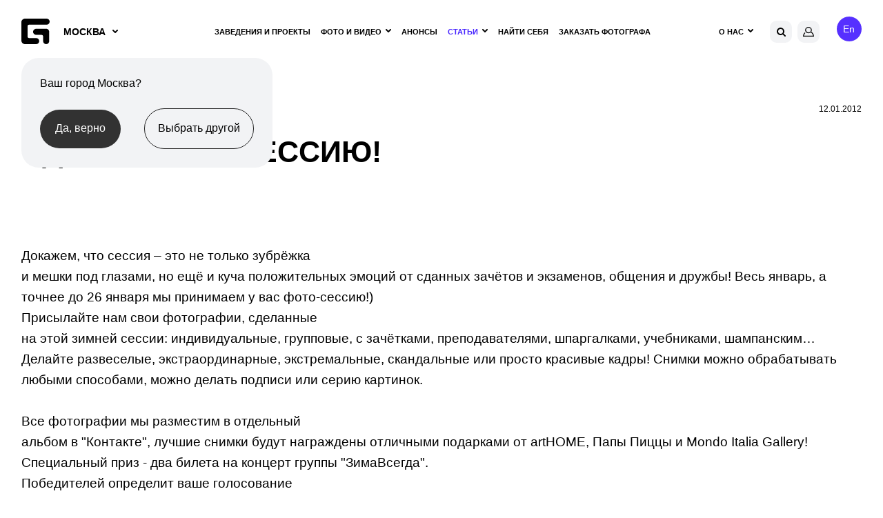

--- FILE ---
content_type: text/html; charset=utf-8
request_url: https://www.google.com/recaptcha/api2/anchor?ar=1&k=6Lfpr-IUAAAAACoxOvRA-kMsORuTGR97nLc_dJoN&co=aHR0cHM6Ly9nZW9tZXRyaWEucnU6NDQz&hl=en&v=PoyoqOPhxBO7pBk68S4YbpHZ&size=invisible&anchor-ms=20000&execute-ms=30000&cb=9zefk4wlyjiu
body_size: 48454
content:
<!DOCTYPE HTML><html dir="ltr" lang="en"><head><meta http-equiv="Content-Type" content="text/html; charset=UTF-8">
<meta http-equiv="X-UA-Compatible" content="IE=edge">
<title>reCAPTCHA</title>
<style type="text/css">
/* cyrillic-ext */
@font-face {
  font-family: 'Roboto';
  font-style: normal;
  font-weight: 400;
  font-stretch: 100%;
  src: url(//fonts.gstatic.com/s/roboto/v48/KFO7CnqEu92Fr1ME7kSn66aGLdTylUAMa3GUBHMdazTgWw.woff2) format('woff2');
  unicode-range: U+0460-052F, U+1C80-1C8A, U+20B4, U+2DE0-2DFF, U+A640-A69F, U+FE2E-FE2F;
}
/* cyrillic */
@font-face {
  font-family: 'Roboto';
  font-style: normal;
  font-weight: 400;
  font-stretch: 100%;
  src: url(//fonts.gstatic.com/s/roboto/v48/KFO7CnqEu92Fr1ME7kSn66aGLdTylUAMa3iUBHMdazTgWw.woff2) format('woff2');
  unicode-range: U+0301, U+0400-045F, U+0490-0491, U+04B0-04B1, U+2116;
}
/* greek-ext */
@font-face {
  font-family: 'Roboto';
  font-style: normal;
  font-weight: 400;
  font-stretch: 100%;
  src: url(//fonts.gstatic.com/s/roboto/v48/KFO7CnqEu92Fr1ME7kSn66aGLdTylUAMa3CUBHMdazTgWw.woff2) format('woff2');
  unicode-range: U+1F00-1FFF;
}
/* greek */
@font-face {
  font-family: 'Roboto';
  font-style: normal;
  font-weight: 400;
  font-stretch: 100%;
  src: url(//fonts.gstatic.com/s/roboto/v48/KFO7CnqEu92Fr1ME7kSn66aGLdTylUAMa3-UBHMdazTgWw.woff2) format('woff2');
  unicode-range: U+0370-0377, U+037A-037F, U+0384-038A, U+038C, U+038E-03A1, U+03A3-03FF;
}
/* math */
@font-face {
  font-family: 'Roboto';
  font-style: normal;
  font-weight: 400;
  font-stretch: 100%;
  src: url(//fonts.gstatic.com/s/roboto/v48/KFO7CnqEu92Fr1ME7kSn66aGLdTylUAMawCUBHMdazTgWw.woff2) format('woff2');
  unicode-range: U+0302-0303, U+0305, U+0307-0308, U+0310, U+0312, U+0315, U+031A, U+0326-0327, U+032C, U+032F-0330, U+0332-0333, U+0338, U+033A, U+0346, U+034D, U+0391-03A1, U+03A3-03A9, U+03B1-03C9, U+03D1, U+03D5-03D6, U+03F0-03F1, U+03F4-03F5, U+2016-2017, U+2034-2038, U+203C, U+2040, U+2043, U+2047, U+2050, U+2057, U+205F, U+2070-2071, U+2074-208E, U+2090-209C, U+20D0-20DC, U+20E1, U+20E5-20EF, U+2100-2112, U+2114-2115, U+2117-2121, U+2123-214F, U+2190, U+2192, U+2194-21AE, U+21B0-21E5, U+21F1-21F2, U+21F4-2211, U+2213-2214, U+2216-22FF, U+2308-230B, U+2310, U+2319, U+231C-2321, U+2336-237A, U+237C, U+2395, U+239B-23B7, U+23D0, U+23DC-23E1, U+2474-2475, U+25AF, U+25B3, U+25B7, U+25BD, U+25C1, U+25CA, U+25CC, U+25FB, U+266D-266F, U+27C0-27FF, U+2900-2AFF, U+2B0E-2B11, U+2B30-2B4C, U+2BFE, U+3030, U+FF5B, U+FF5D, U+1D400-1D7FF, U+1EE00-1EEFF;
}
/* symbols */
@font-face {
  font-family: 'Roboto';
  font-style: normal;
  font-weight: 400;
  font-stretch: 100%;
  src: url(//fonts.gstatic.com/s/roboto/v48/KFO7CnqEu92Fr1ME7kSn66aGLdTylUAMaxKUBHMdazTgWw.woff2) format('woff2');
  unicode-range: U+0001-000C, U+000E-001F, U+007F-009F, U+20DD-20E0, U+20E2-20E4, U+2150-218F, U+2190, U+2192, U+2194-2199, U+21AF, U+21E6-21F0, U+21F3, U+2218-2219, U+2299, U+22C4-22C6, U+2300-243F, U+2440-244A, U+2460-24FF, U+25A0-27BF, U+2800-28FF, U+2921-2922, U+2981, U+29BF, U+29EB, U+2B00-2BFF, U+4DC0-4DFF, U+FFF9-FFFB, U+10140-1018E, U+10190-1019C, U+101A0, U+101D0-101FD, U+102E0-102FB, U+10E60-10E7E, U+1D2C0-1D2D3, U+1D2E0-1D37F, U+1F000-1F0FF, U+1F100-1F1AD, U+1F1E6-1F1FF, U+1F30D-1F30F, U+1F315, U+1F31C, U+1F31E, U+1F320-1F32C, U+1F336, U+1F378, U+1F37D, U+1F382, U+1F393-1F39F, U+1F3A7-1F3A8, U+1F3AC-1F3AF, U+1F3C2, U+1F3C4-1F3C6, U+1F3CA-1F3CE, U+1F3D4-1F3E0, U+1F3ED, U+1F3F1-1F3F3, U+1F3F5-1F3F7, U+1F408, U+1F415, U+1F41F, U+1F426, U+1F43F, U+1F441-1F442, U+1F444, U+1F446-1F449, U+1F44C-1F44E, U+1F453, U+1F46A, U+1F47D, U+1F4A3, U+1F4B0, U+1F4B3, U+1F4B9, U+1F4BB, U+1F4BF, U+1F4C8-1F4CB, U+1F4D6, U+1F4DA, U+1F4DF, U+1F4E3-1F4E6, U+1F4EA-1F4ED, U+1F4F7, U+1F4F9-1F4FB, U+1F4FD-1F4FE, U+1F503, U+1F507-1F50B, U+1F50D, U+1F512-1F513, U+1F53E-1F54A, U+1F54F-1F5FA, U+1F610, U+1F650-1F67F, U+1F687, U+1F68D, U+1F691, U+1F694, U+1F698, U+1F6AD, U+1F6B2, U+1F6B9-1F6BA, U+1F6BC, U+1F6C6-1F6CF, U+1F6D3-1F6D7, U+1F6E0-1F6EA, U+1F6F0-1F6F3, U+1F6F7-1F6FC, U+1F700-1F7FF, U+1F800-1F80B, U+1F810-1F847, U+1F850-1F859, U+1F860-1F887, U+1F890-1F8AD, U+1F8B0-1F8BB, U+1F8C0-1F8C1, U+1F900-1F90B, U+1F93B, U+1F946, U+1F984, U+1F996, U+1F9E9, U+1FA00-1FA6F, U+1FA70-1FA7C, U+1FA80-1FA89, U+1FA8F-1FAC6, U+1FACE-1FADC, U+1FADF-1FAE9, U+1FAF0-1FAF8, U+1FB00-1FBFF;
}
/* vietnamese */
@font-face {
  font-family: 'Roboto';
  font-style: normal;
  font-weight: 400;
  font-stretch: 100%;
  src: url(//fonts.gstatic.com/s/roboto/v48/KFO7CnqEu92Fr1ME7kSn66aGLdTylUAMa3OUBHMdazTgWw.woff2) format('woff2');
  unicode-range: U+0102-0103, U+0110-0111, U+0128-0129, U+0168-0169, U+01A0-01A1, U+01AF-01B0, U+0300-0301, U+0303-0304, U+0308-0309, U+0323, U+0329, U+1EA0-1EF9, U+20AB;
}
/* latin-ext */
@font-face {
  font-family: 'Roboto';
  font-style: normal;
  font-weight: 400;
  font-stretch: 100%;
  src: url(//fonts.gstatic.com/s/roboto/v48/KFO7CnqEu92Fr1ME7kSn66aGLdTylUAMa3KUBHMdazTgWw.woff2) format('woff2');
  unicode-range: U+0100-02BA, U+02BD-02C5, U+02C7-02CC, U+02CE-02D7, U+02DD-02FF, U+0304, U+0308, U+0329, U+1D00-1DBF, U+1E00-1E9F, U+1EF2-1EFF, U+2020, U+20A0-20AB, U+20AD-20C0, U+2113, U+2C60-2C7F, U+A720-A7FF;
}
/* latin */
@font-face {
  font-family: 'Roboto';
  font-style: normal;
  font-weight: 400;
  font-stretch: 100%;
  src: url(//fonts.gstatic.com/s/roboto/v48/KFO7CnqEu92Fr1ME7kSn66aGLdTylUAMa3yUBHMdazQ.woff2) format('woff2');
  unicode-range: U+0000-00FF, U+0131, U+0152-0153, U+02BB-02BC, U+02C6, U+02DA, U+02DC, U+0304, U+0308, U+0329, U+2000-206F, U+20AC, U+2122, U+2191, U+2193, U+2212, U+2215, U+FEFF, U+FFFD;
}
/* cyrillic-ext */
@font-face {
  font-family: 'Roboto';
  font-style: normal;
  font-weight: 500;
  font-stretch: 100%;
  src: url(//fonts.gstatic.com/s/roboto/v48/KFO7CnqEu92Fr1ME7kSn66aGLdTylUAMa3GUBHMdazTgWw.woff2) format('woff2');
  unicode-range: U+0460-052F, U+1C80-1C8A, U+20B4, U+2DE0-2DFF, U+A640-A69F, U+FE2E-FE2F;
}
/* cyrillic */
@font-face {
  font-family: 'Roboto';
  font-style: normal;
  font-weight: 500;
  font-stretch: 100%;
  src: url(//fonts.gstatic.com/s/roboto/v48/KFO7CnqEu92Fr1ME7kSn66aGLdTylUAMa3iUBHMdazTgWw.woff2) format('woff2');
  unicode-range: U+0301, U+0400-045F, U+0490-0491, U+04B0-04B1, U+2116;
}
/* greek-ext */
@font-face {
  font-family: 'Roboto';
  font-style: normal;
  font-weight: 500;
  font-stretch: 100%;
  src: url(//fonts.gstatic.com/s/roboto/v48/KFO7CnqEu92Fr1ME7kSn66aGLdTylUAMa3CUBHMdazTgWw.woff2) format('woff2');
  unicode-range: U+1F00-1FFF;
}
/* greek */
@font-face {
  font-family: 'Roboto';
  font-style: normal;
  font-weight: 500;
  font-stretch: 100%;
  src: url(//fonts.gstatic.com/s/roboto/v48/KFO7CnqEu92Fr1ME7kSn66aGLdTylUAMa3-UBHMdazTgWw.woff2) format('woff2');
  unicode-range: U+0370-0377, U+037A-037F, U+0384-038A, U+038C, U+038E-03A1, U+03A3-03FF;
}
/* math */
@font-face {
  font-family: 'Roboto';
  font-style: normal;
  font-weight: 500;
  font-stretch: 100%;
  src: url(//fonts.gstatic.com/s/roboto/v48/KFO7CnqEu92Fr1ME7kSn66aGLdTylUAMawCUBHMdazTgWw.woff2) format('woff2');
  unicode-range: U+0302-0303, U+0305, U+0307-0308, U+0310, U+0312, U+0315, U+031A, U+0326-0327, U+032C, U+032F-0330, U+0332-0333, U+0338, U+033A, U+0346, U+034D, U+0391-03A1, U+03A3-03A9, U+03B1-03C9, U+03D1, U+03D5-03D6, U+03F0-03F1, U+03F4-03F5, U+2016-2017, U+2034-2038, U+203C, U+2040, U+2043, U+2047, U+2050, U+2057, U+205F, U+2070-2071, U+2074-208E, U+2090-209C, U+20D0-20DC, U+20E1, U+20E5-20EF, U+2100-2112, U+2114-2115, U+2117-2121, U+2123-214F, U+2190, U+2192, U+2194-21AE, U+21B0-21E5, U+21F1-21F2, U+21F4-2211, U+2213-2214, U+2216-22FF, U+2308-230B, U+2310, U+2319, U+231C-2321, U+2336-237A, U+237C, U+2395, U+239B-23B7, U+23D0, U+23DC-23E1, U+2474-2475, U+25AF, U+25B3, U+25B7, U+25BD, U+25C1, U+25CA, U+25CC, U+25FB, U+266D-266F, U+27C0-27FF, U+2900-2AFF, U+2B0E-2B11, U+2B30-2B4C, U+2BFE, U+3030, U+FF5B, U+FF5D, U+1D400-1D7FF, U+1EE00-1EEFF;
}
/* symbols */
@font-face {
  font-family: 'Roboto';
  font-style: normal;
  font-weight: 500;
  font-stretch: 100%;
  src: url(//fonts.gstatic.com/s/roboto/v48/KFO7CnqEu92Fr1ME7kSn66aGLdTylUAMaxKUBHMdazTgWw.woff2) format('woff2');
  unicode-range: U+0001-000C, U+000E-001F, U+007F-009F, U+20DD-20E0, U+20E2-20E4, U+2150-218F, U+2190, U+2192, U+2194-2199, U+21AF, U+21E6-21F0, U+21F3, U+2218-2219, U+2299, U+22C4-22C6, U+2300-243F, U+2440-244A, U+2460-24FF, U+25A0-27BF, U+2800-28FF, U+2921-2922, U+2981, U+29BF, U+29EB, U+2B00-2BFF, U+4DC0-4DFF, U+FFF9-FFFB, U+10140-1018E, U+10190-1019C, U+101A0, U+101D0-101FD, U+102E0-102FB, U+10E60-10E7E, U+1D2C0-1D2D3, U+1D2E0-1D37F, U+1F000-1F0FF, U+1F100-1F1AD, U+1F1E6-1F1FF, U+1F30D-1F30F, U+1F315, U+1F31C, U+1F31E, U+1F320-1F32C, U+1F336, U+1F378, U+1F37D, U+1F382, U+1F393-1F39F, U+1F3A7-1F3A8, U+1F3AC-1F3AF, U+1F3C2, U+1F3C4-1F3C6, U+1F3CA-1F3CE, U+1F3D4-1F3E0, U+1F3ED, U+1F3F1-1F3F3, U+1F3F5-1F3F7, U+1F408, U+1F415, U+1F41F, U+1F426, U+1F43F, U+1F441-1F442, U+1F444, U+1F446-1F449, U+1F44C-1F44E, U+1F453, U+1F46A, U+1F47D, U+1F4A3, U+1F4B0, U+1F4B3, U+1F4B9, U+1F4BB, U+1F4BF, U+1F4C8-1F4CB, U+1F4D6, U+1F4DA, U+1F4DF, U+1F4E3-1F4E6, U+1F4EA-1F4ED, U+1F4F7, U+1F4F9-1F4FB, U+1F4FD-1F4FE, U+1F503, U+1F507-1F50B, U+1F50D, U+1F512-1F513, U+1F53E-1F54A, U+1F54F-1F5FA, U+1F610, U+1F650-1F67F, U+1F687, U+1F68D, U+1F691, U+1F694, U+1F698, U+1F6AD, U+1F6B2, U+1F6B9-1F6BA, U+1F6BC, U+1F6C6-1F6CF, U+1F6D3-1F6D7, U+1F6E0-1F6EA, U+1F6F0-1F6F3, U+1F6F7-1F6FC, U+1F700-1F7FF, U+1F800-1F80B, U+1F810-1F847, U+1F850-1F859, U+1F860-1F887, U+1F890-1F8AD, U+1F8B0-1F8BB, U+1F8C0-1F8C1, U+1F900-1F90B, U+1F93B, U+1F946, U+1F984, U+1F996, U+1F9E9, U+1FA00-1FA6F, U+1FA70-1FA7C, U+1FA80-1FA89, U+1FA8F-1FAC6, U+1FACE-1FADC, U+1FADF-1FAE9, U+1FAF0-1FAF8, U+1FB00-1FBFF;
}
/* vietnamese */
@font-face {
  font-family: 'Roboto';
  font-style: normal;
  font-weight: 500;
  font-stretch: 100%;
  src: url(//fonts.gstatic.com/s/roboto/v48/KFO7CnqEu92Fr1ME7kSn66aGLdTylUAMa3OUBHMdazTgWw.woff2) format('woff2');
  unicode-range: U+0102-0103, U+0110-0111, U+0128-0129, U+0168-0169, U+01A0-01A1, U+01AF-01B0, U+0300-0301, U+0303-0304, U+0308-0309, U+0323, U+0329, U+1EA0-1EF9, U+20AB;
}
/* latin-ext */
@font-face {
  font-family: 'Roboto';
  font-style: normal;
  font-weight: 500;
  font-stretch: 100%;
  src: url(//fonts.gstatic.com/s/roboto/v48/KFO7CnqEu92Fr1ME7kSn66aGLdTylUAMa3KUBHMdazTgWw.woff2) format('woff2');
  unicode-range: U+0100-02BA, U+02BD-02C5, U+02C7-02CC, U+02CE-02D7, U+02DD-02FF, U+0304, U+0308, U+0329, U+1D00-1DBF, U+1E00-1E9F, U+1EF2-1EFF, U+2020, U+20A0-20AB, U+20AD-20C0, U+2113, U+2C60-2C7F, U+A720-A7FF;
}
/* latin */
@font-face {
  font-family: 'Roboto';
  font-style: normal;
  font-weight: 500;
  font-stretch: 100%;
  src: url(//fonts.gstatic.com/s/roboto/v48/KFO7CnqEu92Fr1ME7kSn66aGLdTylUAMa3yUBHMdazQ.woff2) format('woff2');
  unicode-range: U+0000-00FF, U+0131, U+0152-0153, U+02BB-02BC, U+02C6, U+02DA, U+02DC, U+0304, U+0308, U+0329, U+2000-206F, U+20AC, U+2122, U+2191, U+2193, U+2212, U+2215, U+FEFF, U+FFFD;
}
/* cyrillic-ext */
@font-face {
  font-family: 'Roboto';
  font-style: normal;
  font-weight: 900;
  font-stretch: 100%;
  src: url(//fonts.gstatic.com/s/roboto/v48/KFO7CnqEu92Fr1ME7kSn66aGLdTylUAMa3GUBHMdazTgWw.woff2) format('woff2');
  unicode-range: U+0460-052F, U+1C80-1C8A, U+20B4, U+2DE0-2DFF, U+A640-A69F, U+FE2E-FE2F;
}
/* cyrillic */
@font-face {
  font-family: 'Roboto';
  font-style: normal;
  font-weight: 900;
  font-stretch: 100%;
  src: url(//fonts.gstatic.com/s/roboto/v48/KFO7CnqEu92Fr1ME7kSn66aGLdTylUAMa3iUBHMdazTgWw.woff2) format('woff2');
  unicode-range: U+0301, U+0400-045F, U+0490-0491, U+04B0-04B1, U+2116;
}
/* greek-ext */
@font-face {
  font-family: 'Roboto';
  font-style: normal;
  font-weight: 900;
  font-stretch: 100%;
  src: url(//fonts.gstatic.com/s/roboto/v48/KFO7CnqEu92Fr1ME7kSn66aGLdTylUAMa3CUBHMdazTgWw.woff2) format('woff2');
  unicode-range: U+1F00-1FFF;
}
/* greek */
@font-face {
  font-family: 'Roboto';
  font-style: normal;
  font-weight: 900;
  font-stretch: 100%;
  src: url(//fonts.gstatic.com/s/roboto/v48/KFO7CnqEu92Fr1ME7kSn66aGLdTylUAMa3-UBHMdazTgWw.woff2) format('woff2');
  unicode-range: U+0370-0377, U+037A-037F, U+0384-038A, U+038C, U+038E-03A1, U+03A3-03FF;
}
/* math */
@font-face {
  font-family: 'Roboto';
  font-style: normal;
  font-weight: 900;
  font-stretch: 100%;
  src: url(//fonts.gstatic.com/s/roboto/v48/KFO7CnqEu92Fr1ME7kSn66aGLdTylUAMawCUBHMdazTgWw.woff2) format('woff2');
  unicode-range: U+0302-0303, U+0305, U+0307-0308, U+0310, U+0312, U+0315, U+031A, U+0326-0327, U+032C, U+032F-0330, U+0332-0333, U+0338, U+033A, U+0346, U+034D, U+0391-03A1, U+03A3-03A9, U+03B1-03C9, U+03D1, U+03D5-03D6, U+03F0-03F1, U+03F4-03F5, U+2016-2017, U+2034-2038, U+203C, U+2040, U+2043, U+2047, U+2050, U+2057, U+205F, U+2070-2071, U+2074-208E, U+2090-209C, U+20D0-20DC, U+20E1, U+20E5-20EF, U+2100-2112, U+2114-2115, U+2117-2121, U+2123-214F, U+2190, U+2192, U+2194-21AE, U+21B0-21E5, U+21F1-21F2, U+21F4-2211, U+2213-2214, U+2216-22FF, U+2308-230B, U+2310, U+2319, U+231C-2321, U+2336-237A, U+237C, U+2395, U+239B-23B7, U+23D0, U+23DC-23E1, U+2474-2475, U+25AF, U+25B3, U+25B7, U+25BD, U+25C1, U+25CA, U+25CC, U+25FB, U+266D-266F, U+27C0-27FF, U+2900-2AFF, U+2B0E-2B11, U+2B30-2B4C, U+2BFE, U+3030, U+FF5B, U+FF5D, U+1D400-1D7FF, U+1EE00-1EEFF;
}
/* symbols */
@font-face {
  font-family: 'Roboto';
  font-style: normal;
  font-weight: 900;
  font-stretch: 100%;
  src: url(//fonts.gstatic.com/s/roboto/v48/KFO7CnqEu92Fr1ME7kSn66aGLdTylUAMaxKUBHMdazTgWw.woff2) format('woff2');
  unicode-range: U+0001-000C, U+000E-001F, U+007F-009F, U+20DD-20E0, U+20E2-20E4, U+2150-218F, U+2190, U+2192, U+2194-2199, U+21AF, U+21E6-21F0, U+21F3, U+2218-2219, U+2299, U+22C4-22C6, U+2300-243F, U+2440-244A, U+2460-24FF, U+25A0-27BF, U+2800-28FF, U+2921-2922, U+2981, U+29BF, U+29EB, U+2B00-2BFF, U+4DC0-4DFF, U+FFF9-FFFB, U+10140-1018E, U+10190-1019C, U+101A0, U+101D0-101FD, U+102E0-102FB, U+10E60-10E7E, U+1D2C0-1D2D3, U+1D2E0-1D37F, U+1F000-1F0FF, U+1F100-1F1AD, U+1F1E6-1F1FF, U+1F30D-1F30F, U+1F315, U+1F31C, U+1F31E, U+1F320-1F32C, U+1F336, U+1F378, U+1F37D, U+1F382, U+1F393-1F39F, U+1F3A7-1F3A8, U+1F3AC-1F3AF, U+1F3C2, U+1F3C4-1F3C6, U+1F3CA-1F3CE, U+1F3D4-1F3E0, U+1F3ED, U+1F3F1-1F3F3, U+1F3F5-1F3F7, U+1F408, U+1F415, U+1F41F, U+1F426, U+1F43F, U+1F441-1F442, U+1F444, U+1F446-1F449, U+1F44C-1F44E, U+1F453, U+1F46A, U+1F47D, U+1F4A3, U+1F4B0, U+1F4B3, U+1F4B9, U+1F4BB, U+1F4BF, U+1F4C8-1F4CB, U+1F4D6, U+1F4DA, U+1F4DF, U+1F4E3-1F4E6, U+1F4EA-1F4ED, U+1F4F7, U+1F4F9-1F4FB, U+1F4FD-1F4FE, U+1F503, U+1F507-1F50B, U+1F50D, U+1F512-1F513, U+1F53E-1F54A, U+1F54F-1F5FA, U+1F610, U+1F650-1F67F, U+1F687, U+1F68D, U+1F691, U+1F694, U+1F698, U+1F6AD, U+1F6B2, U+1F6B9-1F6BA, U+1F6BC, U+1F6C6-1F6CF, U+1F6D3-1F6D7, U+1F6E0-1F6EA, U+1F6F0-1F6F3, U+1F6F7-1F6FC, U+1F700-1F7FF, U+1F800-1F80B, U+1F810-1F847, U+1F850-1F859, U+1F860-1F887, U+1F890-1F8AD, U+1F8B0-1F8BB, U+1F8C0-1F8C1, U+1F900-1F90B, U+1F93B, U+1F946, U+1F984, U+1F996, U+1F9E9, U+1FA00-1FA6F, U+1FA70-1FA7C, U+1FA80-1FA89, U+1FA8F-1FAC6, U+1FACE-1FADC, U+1FADF-1FAE9, U+1FAF0-1FAF8, U+1FB00-1FBFF;
}
/* vietnamese */
@font-face {
  font-family: 'Roboto';
  font-style: normal;
  font-weight: 900;
  font-stretch: 100%;
  src: url(//fonts.gstatic.com/s/roboto/v48/KFO7CnqEu92Fr1ME7kSn66aGLdTylUAMa3OUBHMdazTgWw.woff2) format('woff2');
  unicode-range: U+0102-0103, U+0110-0111, U+0128-0129, U+0168-0169, U+01A0-01A1, U+01AF-01B0, U+0300-0301, U+0303-0304, U+0308-0309, U+0323, U+0329, U+1EA0-1EF9, U+20AB;
}
/* latin-ext */
@font-face {
  font-family: 'Roboto';
  font-style: normal;
  font-weight: 900;
  font-stretch: 100%;
  src: url(//fonts.gstatic.com/s/roboto/v48/KFO7CnqEu92Fr1ME7kSn66aGLdTylUAMa3KUBHMdazTgWw.woff2) format('woff2');
  unicode-range: U+0100-02BA, U+02BD-02C5, U+02C7-02CC, U+02CE-02D7, U+02DD-02FF, U+0304, U+0308, U+0329, U+1D00-1DBF, U+1E00-1E9F, U+1EF2-1EFF, U+2020, U+20A0-20AB, U+20AD-20C0, U+2113, U+2C60-2C7F, U+A720-A7FF;
}
/* latin */
@font-face {
  font-family: 'Roboto';
  font-style: normal;
  font-weight: 900;
  font-stretch: 100%;
  src: url(//fonts.gstatic.com/s/roboto/v48/KFO7CnqEu92Fr1ME7kSn66aGLdTylUAMa3yUBHMdazQ.woff2) format('woff2');
  unicode-range: U+0000-00FF, U+0131, U+0152-0153, U+02BB-02BC, U+02C6, U+02DA, U+02DC, U+0304, U+0308, U+0329, U+2000-206F, U+20AC, U+2122, U+2191, U+2193, U+2212, U+2215, U+FEFF, U+FFFD;
}

</style>
<link rel="stylesheet" type="text/css" href="https://www.gstatic.com/recaptcha/releases/PoyoqOPhxBO7pBk68S4YbpHZ/styles__ltr.css">
<script nonce="P2OgCHX6NlBKA3ehmR1NNg" type="text/javascript">window['__recaptcha_api'] = 'https://www.google.com/recaptcha/api2/';</script>
<script type="text/javascript" src="https://www.gstatic.com/recaptcha/releases/PoyoqOPhxBO7pBk68S4YbpHZ/recaptcha__en.js" nonce="P2OgCHX6NlBKA3ehmR1NNg">
      
    </script></head>
<body><div id="rc-anchor-alert" class="rc-anchor-alert"></div>
<input type="hidden" id="recaptcha-token" value="[base64]">
<script type="text/javascript" nonce="P2OgCHX6NlBKA3ehmR1NNg">
      recaptcha.anchor.Main.init("[\x22ainput\x22,[\x22bgdata\x22,\x22\x22,\[base64]/[base64]/[base64]/KE4oMTI0LHYsdi5HKSxMWihsLHYpKTpOKDEyNCx2LGwpLFYpLHYpLFQpKSxGKDE3MSx2KX0scjc9ZnVuY3Rpb24obCl7cmV0dXJuIGx9LEM9ZnVuY3Rpb24obCxWLHYpe04odixsLFYpLFZbYWtdPTI3OTZ9LG49ZnVuY3Rpb24obCxWKXtWLlg9KChWLlg/[base64]/[base64]/[base64]/[base64]/[base64]/[base64]/[base64]/[base64]/[base64]/[base64]/[base64]\\u003d\x22,\[base64]\\u003d\\u003d\x22,\x22e8K5esOvZ8KHTMOUWyBqJsKCS8OVRHR0w6jCijPComnCiATCm1DDkUVcw6YkHMOoUHEvwp/[base64]/CtWTDkmvDq8OHWRQpbMKJw4V4w4TDslPDlMOAE8KiWg7Dpn7Du8KSI8OMJUkRw6gjYMOVwp4LIcOlCAUxwpvCncOqwoBDwqYYQX7DrnQYwrrDjsKkwq7DpsKNwpVNADPCisK4N34pwrnDkMKWPwsIIcOKwqvCnhrDgcO/RGQ6wrfCosKpNsO6U0DCusOdw7/DkMKdw6vDu25ww5NmUDZ5w5tFWHMqE3DDi8O1K2nCvlfCi3TDnsObCHLCi8K+PgfCoG/Cj3NYPMODwo/Cn3DDtVwvAU7Dn2fDq8KMwowTGkYtRsORUMKBwp/CpsOHLTbDmhTDvcOGKcOQwq/DuMKHcGXDvWDDjzliwrzCpcOPIMOuczhMY27CnMKKJMOSFMKJE3nCjMKXNsK9eTHDqS/DjsOLAMKwwotfwpPCm8Ocw4DDshweBWnDvUwNwq3CusKAf8KnwoTDoizCpcKOwpPDp8K5KXXCtcOWLGMHw4k5IUbCo8OHw6vDq8OLOXhvw7wrw6bDqUFew44aakrCuDJ5w4/DkFHDghHDk8K4XjHDjcOlwrjDnsKsw4Y2TxUzw7ELGsOwc8OUOEDCpMKzworCuMO6MMOGwpE5DcOMwqnCu8K6w5NuFcKEZcKZTRXCgcOjwqEuwrBdwpvDj33ChMOcw6PCgzLDocKjwrjDkMKBMsO1ZUpCw5bCkw4oV8K0wo/Dh8K7w7rCssKJX8KVw4HDlsKBI8O7wrjDl8KTwqPDo0MXG0cRw6/CohPCr1Aww6Y/JShXwqYFdsOTwowvwpHDhsKRH8K4FV5Ge3PCmsO6MQ97RMK0wqgDD8OOw43Dq14lfcKvKcONw7bDnRjDvMOlw7dLGcOLw5TDuRJ9wr3CtsO2wrcIKztYScOebQDCmEQ/[base64]/Dvx/ConvCjsKIw6drfW9pM8KwwpLDgFLDtMK8HD3DsmsuwpbCssOXwpYQwrHCgsOTwq/DgS3Cj18SakzCsDMiCcKkfMOkw4E9e8K2ZMOVAE4Bw7vChsOvYCzCpMK6wpInfVXDv8OCw653wpEdMMOJE8K0DAPCmmVUBcK3w53DoitQe8OHPsKjw4sbTMORwo4+Ai8BwpAIMk3Cm8O/w6pnSwbDpEFMdTbCuRsLIMO3wqHCmlUYw6vDlsKrw6pQNsKyw4nDhcOXP8OOw5TDpj3Dvz4HUsKwwrt8w652HMKXwr0peMK8w7fCklxVGzzCtS4rZF94w4jCilPCosKXw6TDlXpjDcOQf1/DklXDvCjDpC/DmzrDmsKJw6fDmClXwq80ccKewoHDvjDCscO2RMO0w5TDpwgWQHfDp8KEwpjDnE0vHnfDr8KPeMKcw7ApwrLDksKba2PCl0zDlTXCnsKZwqHDlVJZYMOaOMOIWsOfwpBwwrfCrSvDjsOIw78fA8KKTcKnQ8OPX8K3w4EAw5dCwolDZ8O8wo/DoMKvw6x6wrLDk8OAw6F/wr05wpcCw5XDogRlw6gkw4jDlsOKwqPCtDjCgH7CoSHDmz3DvMOWwq/[base64]/CsU/CvjPDqkptEzcTQHnCokl7HcO1wrHDmmLCmsO6TcO1PMOXw53DqMKDFMKdw6NowrnDlQjCoMOcXzMNTxEcwrgSIh0Ww5YowptlJMKnKMOewqMYHU3DjDrDqF3CtMOvw4lIdjtDwovDjcK1LcO4K8K5woPCksKHaFlNNAbDpn/CrsKdbsOcTMKNMk7DqMKLUsOsSsKtVMO/w4XDpz7Do1IvM8OAwqfCoDLDhAc4woPDjMOpw4jCtsKSFXbCssK8wpsKw53Cn8OAw5zDm2HDnsK1wqPDjiTCh8KNw7/DhUrDjMKffDPCgcKwwrfDhlDDsCnDmSQDw6dfEMO4TcOBwoLCriLCoMOFw519RcKXwpzCucK+XE4NwqjDrGrCjsKQwq5fwqE5FMK/FMKOK8O9RxU3wqR1LsKYwofCskLCtzBVwrXCt8KLOcOWw6ECeMKdUxQzwpRRwrMpZMKsP8K8UsOXcVZQwq/CvsOzDEY6cnN/OlhwQETDoGcKJMONcsOewoPDi8K2STJUcMOaNywEdcK9w5jDhAxiwrR9Rz/Ch09dVnHDqcOFw6/[base64]/[base64]/DqhrDu2A9w7/CgSfDuMKCwo/[base64]/Q8OFRg7CsRzDqsKnwpnDklshw4/[base64]/wpzCjsOsw4vClH/DiCo/NMKsD8Kef8OAHcOXw6PDunVWwpTCu25BwqFpw7AIw7XCgcKywpjDq1XCrFPDmMObbxLDmSLCkMKSNn59w41/w5zDvMKMw5tWBxzChMOIAxJYE09gMMOwwrtNw75iKBBBw6pfworDsMOFw4fDrcKFwppOUMKtw4dxw6/DjsOew4FnYcObRGjDtMOHwo5dOsK1w7vCgsO3c8KBw5Ntw75UwrJFwoHDncKdw448w5DCrFnDvkUpw4DCv03CuzhHUFDClFTDp8O3wovCl1vCgMKRw4/CnQ/CgcOtJsO/w4nCkMKwVjVFw5TCp8KVcV/Dnl8ow6vDtSIowrMrAWTDsVxKw44WMCXDgBXDqkPDsl5xHmkcPsONw4tfHsKlKy/Dq8OtwrTDsMOpasKuZ8KbwpPDgiTDj8OsR3ZGw4PDriDDhcKrMcKNEcO2w4LCt8KcFcKawrrDgMK8dMOXwrrDoMK7wqLChsOfUgd1w5LCmyTDuMK5w4NZTsK3w6FLY8OaXsONLhXCnsOoOMOcTcO1wppLScOVwpHDvXElwpoxJmxiLMOoDC7CjABSR8KZQ8Okw4vDuA/Cn2bDnSMcw7vCnnQpwoHCmj9rND/DkMOJwqMOw5Z3JR/[base64]/CrMKyNSvDhMKtB8Kbw4zDlDpsEx9Bwrs7bcKhwrDCrGhuUcKBejLCn8OBwr93wq4gNsKCUk/ColzDlThow5h4w6fCusK5wpbCqCMSfVJgWsOHXsOPHMOpw6jDuQ9LwpnCqsOaWx8zc8OSesOmwqHCosOhaQbCtsK9w7RgwoMdbxvCt8KWJyPDvWdCw6bCrMKWX8KfwojCk18Ww7DDpcK4IsOXD8O/[base64]/Ds8OfNcKlJAVdXcOJa0rCkMOGw5zDt8OydxfCicOGw4DDksOpOlU+wrzCgHvCsEQKw6swK8KCw7Mbwp0GR8K0wpDChCLDngMuwq3CtsOWLCjCm8OHw7MCHMKNCzvDi2zDq8Obw5vDnTDCi8KeRy/DhjvDgjF3c8KVw6Uuw6Igwq0QwoR9w6p+YnpaJW9MMcKKw4LDiMK/VwrCsEbCqcO7w4Yiwq/CqsKFEzPCh1lAe8ONA8OHHTvDq3oQPcOtDwfCslbCpEEGwp45Q1fDrDVHw5YzWAnDtWTDt8K+egnDonzDj3PDr8OvGH4rGkYVwqt2wo4Zw7VfdA9Rw4nCkMKvw6HDth8Pwp0mwrDCg8OXw4R0wofDjcOSf3shwqh8Qg10w7XCpHVUcsOTwozCjkNMPnXCkBMyw5/Cgh9jw5bCtsKvYzxIBE3Cl3nDjhQtURlgw7JGwqU1FsOAw67Cj8KURk4YwqRWWBzDjcOFwqxuwphXwpzCi17CiMKoAzzCljdue8OYYybDry0caMKRw5drdFRjWcK1w456PcKeGcKnHFJwJ3zChcObT8OtYg7CrcO1ORTCogfCmxhbw6/DkEkcTcOBwqXDjWMfLBgew5PDp8OYSwU0O8O+NsKGwoTCvTHDmMODLsOWw4Fvw6HCkcKww5/DhWHDgVvDncOCw73Co1fCoFzCq8KpwpwIw6Ziwp1pVQoJw4rDnsK5w7ANwr7DiMK8ccOowpZKWsOaw6EsDn7CvVhnw49fw50Jw4c9w5HCisKrIl3Ch0zDij/[base64]/Cq8OAwo3ChMOMXsOXwrfDonYFDsKMw5zDhsOxb1rDmks0G8O9KXFZw6PDgcOLGXLDv3I7d8OSwqVpWHAwSiDDlsOnw59Ta8K+JFvCvH3DiMK5wpkewq4ywqbCvFzDo2lqwpvCnsK5w7lBBMKNDsOtIWzDtcKdPm1KwrFEAQkNE3DDmMKLw7A/N3BGPsO3wrPDkQ/DhMKzw4Z8w5ZfwqvDi8ORM3kUBMOeKh/DvTrCh8O8wrFoK0TCscOZZ0/DucO/w7wVwrZ1wo1dWVbCtMOtacKKQcKPIi1/wpTCs3NfJEjChg07dcKmVjopwq3DqMKxQlnDkcK2ZMKNw4vCpcKbBMOxwqpjwo3DqcKGcMOUw4TCncOPSsKRCQTCiTjCvRR6e8K8w7/CssOcw4dDw4cZL8KUw49kOjTDkgt8KsOdJ8KyTh8wwr5nUMOWBcOgwrrCj8OFw4REYDrDr8OCw73CqUrDpmjDmcK3DcO8wqLDol/Dp1vDk0HCnmkewrUYS8O/w5zCgcOEw4EcwqHDr8OgZVMuw7dqSMOhfWBSwoc/wrvDv1peV17CiTLDm8OLw6VHX8Kowpw1w6QZw4jDgsOfDX9Cw6jCu2IPLsO7EsKKC8OewqXCr38CRcKYwq7CtcOxBG1/[base64]/Cnytww5XDozLDqi3CrXI5DmpLwoLCu1bCiMOAccK4wrYhJcO5A8OxwpvDg25/VnRsOcK9w7QnwoBjwrNew5nDmgTCm8K2w68sw7PCgUoUw4s4ScOUfWXCusKww7nDpVLDnMK9woTCvAJdwqpRwpNXwpAkw6kbAMO4BkvDkEfCosOGCmDCs8K/wonCv8OuCS1Kw6PDhTZfQQ/[base64]/Cn2o2wo/Cs8Olw7LDlWrCkcK9HkMqD8K2w6rDqA5Uwr3DkMOYwojCosOHEmzClXZUdiNOeFHDpVrDiTTDpAcmw7YIw4TCusK+Y2ENwpTDoMKOw4pgfETDgsK/DsORS8O2L8Kcwp9kVFkQw7hxw4DDhGvDl8KBesKqw6fDp8KTw5TCjitHdwBfw6ZYP8K9w6A0AAXCoALDv8OJw7zCosKKwp3DhcOkLHfDnsOhwrbCnmHDosObHlzClcOewofDtg7CvQ4Hwrkdw6jDn8KVHWZ9d2DCg8OfwrjCgMKTWcOmW8OTMsKwccK/JsKcUV3Cl1B6HcOyw5vDp8KWw7DCs1ozC8OPwqLDqcOza3sEwqrDksK3OVDCplYIUSzDnwUmasOkfjLDqRcAeVXCuMKwXR3CuH0TwploMMOZVcKnw7/Dh8KKwp9rwrvCuRTCn8Kbw4/Cv2Mrw7LCncKwwpYVwrhwHMOLw5MKAMOcamcawqXCosKww5tnwoFtwpzCusKlY8ODEsOlCsKEXcKEw4EYHDbDp1TCsMOawoQtVcOOX8KPeCjDr8Oow4gCwpLCnB/[base64]/CgcKPHMKMwqlhwoEcEcObRsKmecOqwr8xVsOIUz7CsFMpfHgdw5bDnmIQwoTDvMKfY8KWLMKtwqvDp8ObJnPDk8K+DXo2w7zCk8OSNcKZO0jDqMK3cQHCosKDwqxFw49gwoXDo8KQUlN3NcO6VnTCo2VdIcKcDDLCjMKXwq5AejHCnGvCuX/DtRjDvG1zw7Z2w6PClVbCm0h5UMOWWwoDwrjDt8KoNG3DhSvCrcOBwqMzwq1IwqlZYDjDhzzCtMKGwrFcwoU3NkUAw4BBPcO5TcKqecKsw7Ezw5LDnwotw7TDqMKvWjvCpsKow6ZNwqvCkMKnVsONXl7Cux7DpiLDuUvCqR/Ds1JgwrFFwoPDsMOJw58MwpM1PsOAAxVdw7bCrMOxw6bDpWxSw4hFw4PCtMO9w7J/[base64]/[base64]/PXtvCsODOj0jwqsgeE9/DycEVgsdEsOkRMKVcsOMGFrCsxbDoyhgwowuCTsIw6nCq8K7w7HCgcOuWGrCq0ZawrVmwp9rU8OeC0TDkFt3dMOTBsKEw4fDncKHVGx+PcOGaUR9w5DDrEY/[base64]/CmzfDssKuLsOVCUjCkcKaFcKmwoUHJwBYR8KPwrdwwqTCon9yw7nCnsOgNsOKwqEvw4I2B8OgMQPCrcKWKcK5Eg5Bw43Ct8ORF8Olw4E3wrpcSjRnw67DngUMAsKtBMKRL2kxw4ETw7zDicOuJMOXw55DIcOtGcKCRmcnwo/[base64]/ChMOHVg/CqQkCasOeFMOoKMKhw7cOEUbDg8OLw5rClcKBw6fCtxrCnSrDoS/Dp2vCrDbCnsORwpfDjWHCnEdPS8KUwrTCkSvCqxbCv21iw55OwrTCu8Knw6nDiGUcccOOwq3Dr8K/ZcKIwoHDsMOSwpTCvARDwpRrwq1tw6Bvwq7CrTN2wox7HQLDu8OECyjCmUXDosOdG8ONw4luw7UWIcOZw5/DmsOWK1PCuCRrQCXDiSh5wr84w6XDm2kjI2XCjVxlD8KiUkE1w5hITBV+wqXDh8KzBU08wp5Vwolsw7cpOcK1C8O/w5rCpMKlwpbCtsObw514wpvDpCETwqLDlgnCpMKUKTPCpmrDvsOhcsOwYQ1Cw5NOw6RnJEvCoyx+wooww4RvGFdWbcO/IcOSV8KRP8Osw6Evw7jCtcOhK1bCgy1kwqo+E8Olw6jDtl1De1DDuT/DrFx2w7nCtSxxd8KIEmXCm2PClmdkeSvCusOTw5xeLMK+N8O9w5FywpEEw5YcEEMtwpbCk8KGw7PCtW9LwoPDsVwGMTteFMOPw4/CiknCrRMcwrHDrBcjHUE4JcOaEn3CoMKNwofCmcKrX0TCuhB2FcOTwqM0WGjCm8KtwoZvCmQcQMKow6nDsCjDg8O0wpgQPzHDgmRVw5RYwrB+NcKyMjzDtkHDlcOKwr04w6N2GRfCqsKpZ2vCocOfw7nCnMK4eAd+EcKgwpTDkm4iXWQawqM/L2zDtnHCrQF/DMOiw6Etw6DCpn/[base64]/CmsO9WyLCq8OCw6vCnQ/Ch8OYwqPCnsKPwo5PGBzCl8K0esOydxLCpMK7wpnCpGEOwqbCkFkGwo7Ct1wVwovCpMKIw7J3w6FHw7TDiMKHZ8OiwpzDtzJtw7ocwopWwp/DnMKYw5UWw4xsPsOhNDrDvVHDpsOVw7A1w7pDw442w4wXLwdHUMKPAcOYwoMXH1HDiTzDtcOWUV8VEcKtOVclwpgFw7jDv8Ocw6PCq8K2MsKzfMO4a1DDvsO1IcKiwqrDmMOFM8O1wqPDhXXDt2nCvB/[base64]/w4cPHjF4f3t7M8ORw5bCn8OXHFLDqxU/Gi4cU1rCnSZJegohWi0ke8KVPGHDsMOsIMKLwp7Dv8KGZk4OSTLCjsO9d8KCw5TDs0/DnkfDtcONwqTCnCdbOMKTw6TClHrCmzTChsK3wonCmcO0VW8oDl7DsQYMYDsHCMObwrTDqG8QNxVOayrDvsKLZMOlP8OAGsO5McOIw61ALzjDlMOlGQXCpcKWw4YvJsOEw4luw6/CjWpmwr3Dq1JoL8OvaMObY8OmX1XCkU7DoztzwoTDizXDjXQCGmDDq8KEK8OseTDDrkl1N8Ofwr90LiPDqCYPw4x6w6DCmsKpwr5yTWzCtzTCjwJYw6TDojMWwr/[base64]/Dq8OCw4wINsKAX8KCCsOkw41gNsKuw6/[base64]/DnMKVw5QcKmHDk8OPwqvCqcOnMsOya8OcccKiw63DjVvDvyHDrMOQDsKMGBnCsG1CIMOSwrkfT8O4wqccHsK2w4R8wrV7NMOIwoXDkcKAazkJwr7DqsO7DzvDu0TCpsOSKRvDgxRmEHdVw4XCuFzDkhjDsjURcwrDuxbCsFNMahACw7HCrsO4W0HCg25PGA9Of8K/wqvCqV44w5Ylw4gew7kPw6HCrcONGnbDmcKDwrsOwp/Dh2Ehw5F3S3kgQxnCpEfCsXxmwrgZdsOeX1YAw6bCoMO1w5fDrDsJJMOyw5l2YVMBwp3CvMKDwonDhcOPw4fCkcOfw67DtcKdSTduwrLCtS51OlfDg8OrA8Ovw7fDrsOmwqFmw7LCpsKuwpfCgcKTKEjCqAVIw6HCglbCrE3DmMORw6M6Q8KNEMK/cU/[base64]/Dqhc7wonDkFk5wpfCnMOXw5DChMOwwpXCgkHDi8O4w53DiDLCrnDCoMOQU1cTwrI+bmvCocOrw5vCsF/CmkjDucOgNQFDwr5Lw6E7QiwjbXYoXSRdWsK/GsKgAsOlwrPDpBzCl8OswqIDVg4uIxnCkS4Aw7/[base64]/CmcOTwpIhZEthw5t0Y8Oiw4LDiMKPXGQ/w4xQTsO5wqdTKipYw55NMUPDoMKJNBXDhkEBX8O1wrrCgsOTw4LDvMO5w41/w5fDlsOrwosXw4/CosOlwq7CscKyfUkkwpvCvcOdw4/CmgcRH1p2worDj8KJAi7Dq2zDnMOSYFHCmMO3QcKwwqTDv8Oiw6HCncKYwoNkw68CwqlGw6LDu1nClnLDgmrDr8KLw7/DiDE/wooddMKhDsKQA8OowrvCt8K4ecKSwoRZFXJUCcK9DcOMw5JBwpprYcKdwpA/dm9yw7RwfsKIwqk+w73DhWt5RDfDqMOqw6vCn8OzBnTCpsKzwoxxwp05w6p5PcOFMGJ6P8KdY8KuLcOyFTjCiGgXw63Dl3olw65hw6smw6bCnxcVP8Ohw4fDvVo3woLCsh3CksOhJVnDvMK+MXxuIHtUEcOSwqDCsE7DusOgw5/CpCLDjMK3YAXDoSJ0wqB/w5Bjwq3CusKywrxXEsKHGErChznCo0vCnhrDnwBow7vDs8OVMQIpw74kPsO5wqYSUcOPQHgkRsO2BcO/RsO3wqbCu2PCsFBuJMOsNjTChcObwrvDrmtjwpFoEcOkO8OSw7/Dgy1hw47DvWtHw6/Cr8OiwqHDrcOiwpPCiFPDkXZ8w5HCiwnCpsKPImUpw5nDtMOJL3bCscKBw7oZFGbDo3vCu8OgwrfCmwoqwpzCjRrDoMONw64Lw5o3w6nDkjUuScK/[base64]/w5PCiUfDjkwBw6gxwrVLw67DjsOCwrXCjcKiw7InK8Kiw4vCgTzDpsOwWUHCmX/CrsKzPQDDjsO6bF7Ck8O4wpAXEwI6w7LDtGIfCsO2W8Oyw5fCpSfDiMKIBMOkw47ChRglOi3ChCPDhMOYwq4YwozCksOpwqHDsQvDhsOdw53ClA1twoHDoxPDgcKrLRUfJQfDk8OfcCrDoMKWwpguw47Cm2kLw5Usw6/CkQzCt8Kmw6HCrMOuQMOLGMOdNcOdFcKdwp9WU8OCw7XDlXVHSsOILsKjR8OOOcKSOgXCpcKhwoIGRBTCoX3DicOrwpLDjmQGwolWw5rDnTrCoyVewqrDksKAw6zDp0J9wqt3FcKgAcO7wplHScKrM10hw6zCgRvCiMKHwocgD8KtIj8KwrUowrwoDj3DsA4/w5I4w6haw5nCu3XCqXFCw7TDgQchDnvCh2gRw7TChk3DomLDocKsZEkkw4/[base64]/PDPDq0DDhjkmehQmw7VMCsOIMsKow691DcKVEcOOZAYzw77ChMKtw6LDpEfDiBDDkld/w6BPwr9Uw6TCoQp+w5nCuic/IcK1wp5zwr3Ch8K2w64RwpIIDcKtYkrDqD9XIcKaNQAqwpvCgcOAYsOXbmcvw7ZBZcKTLcOGw6Vrw6PCsMOSeAMlw4M1wo/CoxfCu8OadMOkFSDCsMONwoRJw4Ybw6/DjDnDj0tww7pDJj3DshwPGsOOwq/Dv1IUw4rCkMOEHEUtw6/Ck8Otw4XDp8OnTRBOwrcrwonCszEdREjDrQXCpsKXwrHCsisIOsKhKcKRwo7DiU/DrUXCtMKsIHYOw7JhN2LDhcOUT8Osw7DDtVfCjsKnw7Qkd198w6HDncO5wrJhwobDlE3DvQPDmG42w67DisKgw5/DjcKcw6nCvDUCw7c3OMKWMnLDrhPDjHEvwoMBJ305KsK8wpBIGl0Fb2LDsy7CgsK+McKSR0jClxQxw7tFw6zCk29MwoIRaTvDm8KZwq9vw6TCocO9elUXwpTDoMKqw61ZDsOSw69Cw4LDgMOxwrFiw7Rsw5nCnsOJWBHDlz/CtsOgPW97wrdyAm/DmsK1K8K9w6l7w45Dw6LDscOHw5RWwozCpsOCw7DCvE54VlbCmMKVwrPDmVlgw5xxwpzCl0Ykw6/Cv1TDgcKyw658w5vDgsOSwr1IUMOHGMOnwqTDt8Kvw7owXyMtw45hwr3CizrCoRYwaTwiNXTCv8KpVMKkwqdmP8OSX8KaQRx8YMO2BEcLw4x6w5VDeMK/[base64]/w7zDphnCrsOBQU9mwo1fKVbDncOrwqTCrsOdwpHCs8KzwobDsi41wpzCg2zCvcKrw5U5TxbDu8OHwpzCusKHwrN/wpbDpT4DfEPDoj/CilEcbFLCpgo6wo/CqS4PBsOaEnxUfsK3wonDkcOLw7PDjF1sbMK/BcKvbMOxw7UUBcOHKsK4wqLCiGTCqsOZwqBdwr/CiSAETFTDkcOMwptYO2YHw7hSw7N1SMKfwofDgnw+wqETayfCqcK5wq10woDDmsKZbcKwZ3ZoNSlcDcOWwo3Cp8KrQwRYw7xCw4jDtsKzwoorw4/DuD9+w6LCtzvCmlDCtsK/w7kUwpTCv8O6wptcw6/DkMOBw5LDucO6VMO/dG/Dvxp2wqTCscKSw5Jpwr7CmsONw4QLJCLDicO0w5sswoNewpLDrwZvw7tHwpbDl24uwoB0BgLDhcKCw5tXKXYzw7DCksOqNQ1PHMKywogpw6pfLDxLNMKSwpoHYh1rByxXwrVwXMKfw6pswoZvw7jCrsKtw6hNEMKUUlTDkcOGw5HCtsKtw6IYAMO7eMKMw5/ClBg0IMKRw7HDt8KmwoI8wpbDhwNNZMKvUWQjMMOFw6w/HcOIWMO/GQHCvy5qOcKmCSDDnsOVVA7CosKuwqbDgsKGJ8O2wrfDpXzChcOsw5vDhBjDtmzCi8KHHsKjw7xiUFFqw5dPBTxHwonCn8KawoHDscKNwpDDnMKnw7t9fcOlw6vCscO/w6oFFnDDul40UkUNw4Atw4txwqHCqnXCoWUcNS/Do8OdXXXCoijDg8KcOzfCscK0w4XCicKnAEdcBFpVJcKfwpMCWRbCmlAOw5LCgm8Lw6w3wpbDvcOYBcOSw6fDnsKGKF/ChcOhJcKwwrVnwpHDmsKsN1TDnyc2wpnDjHIvYMKLb2NDw6bClcOGw5LDscKOKGjCvDEDDMO4E8KaacOFw6pAOj3DosO8w5HDr8OrwoPDisOSw7JFCMO/[base64]/DmXrDqU/CgcKDHl08Di/DnV3DgMOwwoo3Uyhww4jDhDsFdUbCrnHDgFQlVB/CvsKuQsOMSxFTw5cyPMKcw4AZflExQcOqw7TCpcKyBBd1w6PDu8KoYX0FTcOHA8OIci7CnmoswpnDqsKFwoxbJgbDisKmPcKOGmHCiiHDn8KEVxBgACXCvcKawr0SwqkkAsKgdcO6wqfCmsOUQEtKwr9qa8KSKMKqw6/ChERdL8KfwrJBPggjJMOYw7zCgkXCiMOmw7rDqsK/w5PCqcKifMOATW4jcXvCqMK+w7wLKMKfw7HChX/CqcOgw67CpsK3w4HDlsKVw6jCrcKBwq8Yw4lswrPCocKSd2HDkMKXCSxfw6kCKwA/w4LDkVzCpELDt8O8w6oDGX7Drh01w6fCiHrCp8KfZcKlIcKwcSXClsK1C3nDgWAmSMKvcMO0w707w40bMC1gwqdvw60/b8KyE8KBwq9WC8O/w6fDv8KnZycGw6B3w4/[base64]/[base64]/[base64]/[base64]/DgcOZAcKjRcKhC8OewoUjwqUdTkFFK0xaw4JLwroPw581QBnDk8KkU8K+w5IYwqHDiMKkwqnClj9Iwq7CrcKHOsKMwqHCp8KoLHHCigPDlMKgw67CrcKMZ8OTQj3DqsKVwqjDpC7Co8KqPTDCtsK/[base64]/[base64]/fMOfeMKbeSEjwrUufMOOw6DCrMKCaMKiLMO1w7JOY2HDicODKsKidsKSEk5wwqJmw7wIasOZwrzDscOUwoZ5UcKve2hYw4BKw7TDl2XDjMKNw5MuwpPCt8KPCsKWWcK8VyNow7xLHSDDusKhInUUw6DClcKhe8K3AE/CtDDCgRMIU8KOY8OiC8OCIsOIQMOtB8Kzw4jCoDjDhHjDlsKiTUXCm1nCl8KoXcK+woXDmsOIw6x+wq7DuWITLGPCtcKUwofDhAvDlcKUwrcwLcOYIsOGZMKgw7lHw63Dj2nDtlfDulHDuQfDmT/Dq8O8w6hdw57Cj8OOwpBIwrRFwo91wpwsw4fClsOUdBTDjm3CrTzCqsKRYsOxbMOGL8OeZcOJJcKPDx93RizDh8K4AcOcw7AUICFzG8Onw7sffsOjHMKHFsK/[base64]/ChUTDncKONSzDjMKHGMOSZsOwM3kvw4DDl23CjhJfwpnCtcKlwoNVAMO/OiJpX8KrwoADw6TCg8KTNMOUXUtRwrLDl1rDsVQwGznDlMKZwp9dw4FPwpPCoyrCr8K4ScKRwqgmbMKkG8Ouw6TCpl8bBsO1dW7CnFHDgxE8b8OWw4jDlzw1XMKSw7xINMOzU0rCm8KBP8KxYsOPPR3CjcOjPsOjHX8uZk/DnMKIA8K5wpB2U1low5YgV8Kkw6LCtcOrPsKAwo53aFfDimbCl1EDDsKLcsOjw6XDn3jDoMOOSMKDIyLCvcKAAUswTgbCqBfDhcOgwrbDoQ3DmWJ7wo9yVUZ+LmRsKsKFwq/Co0zChyPDlsKFw4smwoFhw4wbZcKgM8OVw6RvGGUbZQDCpWdGUMO+w50AwoLCqcK+CcKVwonCmsKSwr7ClsKseMK3wq1eScOMwr/Cj8OGwoXDmcK+w505EMKTUMONw6vDisKNw45gwpLDnsOQTxUiBilWw7FoTn0IwqkSw7kQdn7CncK0w5lnwo5FXAPCncODSyvCjQFYwpfChcK+QB7DoiQIwp7Du8K8wpzDicKCwowswp1THRQ2KcO7w4bDmRTCk2VNXS/DhsOTf8OAwoDDnsKiw7HDosKpw7TCiih3wp9EHcKVesOdw7/CqGMGwocBF8KzbcOiw7rDh8KQwqV5P8OYw5QoM8KFKgdcw67CgMOjwpLDkj85Uk1LTcKuwqLDoTlcw540U8Otw7tXQ8KqwqjDuGVGwoEkwpNhwowKwoHCrmnCosKRLDzCnW/Dm8OeGETCjcKqaCHDucOfYUIZw4jCvXrDscKNScKdXUzCh8KHw7zDksOBwozDo3kUcnt5RcKHPmx6w6BJfcOAwphBKU9lw4XClz4OISVGw5jDhMOXNsOWw7Nuw7Mtw5l7wpLDlHIjCQlRAhdxBE/CicOVXmkiG1HDvkDDjxnDnMO7HUV2FmUFXMKXwqPDrFhrOD4uw6LCpcO/IMOVwroISsOPJEEeIV/[base64]/DjULwq/CtnXDjgUGEDTDkMKIElDDtcK4QmjCtw84FcKubg3Do8Kzw7/CrGc3U8OJQMKywp5IwovCssKdPWJhwrbClcOUwocVZDvCt8Kmw713w6vCpcOGBsKUUiVdwpDCusOJw6lPwpjCmnXDpzkhTsKCwosXDWQaPsKMZ8OewpLDn8K2w63DvMKWw6lkwoPCm8OdF8ObEsOjRBLCpsONwqxZwp0lwooZey/ClhvCinlbEcODO3bDq8OOB8KXXzLCvsOuGcKjcljDvMOEWQPDqlXDnsOjFsKKFhrDtsK4NUA+c1t/[base64]/I8Orwq7DqQzCk8OBw5LDiy3Cr8KewqhvJHjDssOnOsKnIjV3w7V4w5TCg8OAwpTDscKpw5dzD8OAw6VjX8OeE2RjdmTCoV7CsBrDhMOYwpfChcKcwqfCsy14K8OLTQHDj8KSwp14ZHDDuWDCoADCp8KIw5LDs8OCw7FjF2TCsz/CvhhkDMO5w7/DmTTCqkTCiWUvPsK/[base64]/DvMKLw6jCmcK+cMKHFl/DsVEbw7pgw7TCocKIwpnCusKDBsKywrt3w6MswpjDscKDbUxQG1BfwoYtwp9Yw7/[base64]/EsKPb8OdTMOAZsKRBcKYw7QBw4gWwrcEw4R0fMKJR2vCm8KwSDYdbR4gAsOiecK4E8OywohkXjHCn3bCiADDksK9w6QnWhbDocO8wrPCmcOEwonDrcKJw7h8e8KbFDgzwr3CiMOBVg3CsH9rRsKoImDDncKRwoZVJsKlwr5Xw4HDlMOtJBEyw5/Cp8KGGl4Tw67CkRfDuV3Dr8ObVcOmPSojw5TDqzzCsGLDjzdYw4F4GsO6w6jDuz9bwpNPwqwyacOew4c2AxrCu2HDtMK5wpB7dsKTw5Yfw6Btwql/w5lewrsqw6PCu8KUF3vCn2Zlw5xswr/DvXHDjFxww5NCwqE/w58OwpjDrQkVaMKQdcOvw7/[base64]/[base64]/AcKiw4HCmsOkwobDjcK7cMOpw4LDpWsVMyvChAnDtRlvIcKNw4PDkC7DtiUQOMOPw7hqw7lxTT/Cj1UqfcKRwoDCi8K/w5pEcMK6DMKow7RawqogwrbDisKtwpIHYHHCvsK/wp4NwqUBOcODIsKnw7fDjA4jYcOiG8Kqw6/DnsOyFwRAw6jCngrCvBTDjj1aPhASDBTCmsOHEgsPwrvCrULCgW3Ck8K2wpzDjsKxcyzDjibCmT53EnTCvwLCtxjCo8ONKhHDuMKZw5LDu2JQw4Bcw6LClw/CmsKOLMO7w5XDvcOiw7nCtwppw5XDqAUvw6fCqcOEw5fCiUJswqXDs3/[base64]/wpofw5oowrHDvRLDk8K6MjpEwr3DoDXCv3bChH3ChlzDqD/CjsO+wo1/UMOPX1hmPMKDWcKqQS8EHBTCiy7DpsONwobCqAd8wokcGFMvw44bwpBVwr/Cin/Cn25rw4AcZU/[base64]/wr3DrifColTCgsOaPUXDoMOxw4XDkcOQT0DCtMOgw54+Zm7Cm8KUwpRIwpbCrHV8ClvDsDTCmMO/[base64]/Crgwmw4jDvyPClCwOPmDDssOUw6zCtMOlwrN/w7/[base64]/DmcO9E0Mpw7hrH8Omw6jDmBLDjMOLw7QiwqRMB8ORIcK+cEXDj8KiwrHDmRIUQSEiw4MITsKZw7DCpMOeVGJ5w5VkfcKBe0nCsMOHwpxFIcK4e1/Ds8OPDcKkdwoGT8K1TjZGOFAqwoLDisKDP8OJwo4HRhbChTrCqcKbW1s7woA5G8OxKBvDrcK2chtDw5HDgMKfOlZRNMKuwq9nEg1gKcKjYVzCiVbDnChedF7DhgkYw59Vwos/KhY0AAjDv8Oewq8UNcOcfRVBIcKMfyZnwoALwr/DqE1AVETDpS/[base64]/DksKlwp5rSwHDosONwrTDj07DqcK2wpVpSMO7wplIKcONZnvCiRpFwotVFkbCvALDjQrCvsOfGsKpLVzDm8OPwrPDuEh1w5rCvcOdwoLCtMOXYMKxK3lMFMKCw652Wi3CkVnCuWTDn8OfVXVpwp9oQD9oAMK9w4/CssKvSU7DiXE0ZC1ZGD/DmlM4ITnDsU7DhxRgPkLCtMOdw7zDu8KHwoLCjVo0w7bCucKwwq80A8OYcsKqw6wnw7NUw4rDjMOLwopUL39tW8KJXH0aw4JNw4FLSgIPcC7CkS/CvcKFwr5LAB0pw4fCtMOMw4w1w5LCtcOCwpciZcOIQ1/DpQkADVXDhnLDnMOiwqMWwqNvJjM0w4PCngdHA1daasOMw4fDiwjDr8OOCMKcVRJ2X1jCoUbDqsOCw5/CgBfCh8KKScK1wqYQwrjCqcO0w6kDJsKiAMK/w4/DthIxCzvDiXjCpkfDtcKRdMOfKjArw7BOORTChcKqP8KSw4s6wr5Iw5lLwqTCkcKrwovDp2s7MWnCicOMw57Dr8Odwo/Cuihuwr5Rw4TCtVbCiMOGO8KRwrnDnsKmcMOQVD0RK8Orw5bDugjDjcOPaMKBw48ow5Izw6XCu8Ojw7DCg2PCusKRbcKVwrbDvsKKMsKUw6gxwrwrw6xuHsKLwoFrwqsVYkzCq0/DusOfDcOcw5vDr23CnTZFb1rDosOqw6rDg8Ojw6vCk8O+wqfDtyfCqE04woN0w67CrsK6w6bDgMKJwoLDjSHCo8OIB2k6ZA1QwrXDoD/DjsOoasOdJMO6w5HCjMOwScK9w5/CsEbDncKHRMOCBjjDp3sPwqNAwrt+eMOpwqDCmgErwpFaCDBuwoLCsWzDlcK1d8Ojw7rDtXoqU3/DlDZRMELDiX1Hw5E7QMOQwrRETMKcwrU4wqkiNcKZHsKnw5XDpsKWwokjeSjCk1PCiDYTeVxmw4YuwrXDsMKAw7IQNsOhw6/Cnl7CmC/[base64]/worDpcK/W8O1w6rDiCFLekXCpcO+cMKqw67DsSbCksKnwrPCr8OXAnJVdMOYwrMAwoHChMKGwrnCuHLDusK0wrJ1WsOowqMoEsKHwoJ/DsKuGcOcw5d/[base64]/[base64]/[base64]/DicK6wocDOnjDgmbChS8+WBxGw4PCucO4wprCrsKYD8KNw4fDunQ8Z8KAw6w5worCrsOwewnDu8KFwq3CnSM1wrTCoVdaw5xmCcO/wrs6CMOdE8KMBsOdf8O6w53DoETCg8OPbjMYEl/[base64]/DklDCihlTwq9jJ8Kpwqkcw6pODsKiIHI0MUcYdcOLalkeb8Kyw5wMUmHDvULCuCggXygEwrHCusK7b8OFw79/PcKYwqgyKS/CpkvCskBOwq5hw5XDqxrCo8Kdw7vDgifCiGDCrjk5P8OsNsKWwrE/C1XDhsK3PsKsw4HClA0Ew4nDl8K7XRF4wpYPXMKqw5Nxw5rDvHTDqVnCnHrDj1xiw4YaPkrCr3bDrcOpw5pgV2/DpsK6VEUywrvDmcOVwoDDuDEVTsOawqtQw6MeMcOTesOdGsOqwr4Pa8KdMMKOHcKnwrPDlcKoHg4ic2N7IF0nwolMwrfDhMOzU8ObSjvDncK7fFoQesOCCMO8wo7CscOeSlpmw4fCkgrDnmHCiMOxwoLDvSUYwrYoDSHDhmbDh8Kiw7lxdR97eULDqgTCuj/CiMOYbsOywrvDkikmwp3DlMKnX8K6SMOswoZzS8OtPUNYNMKYwqAeIS0/WMO3w7sPSlVjw7rCpUI+w5/CqcK+DsOJFnjDq1sudz7Dsx9/U8OPYMKwc8OEwpbDssK2D2oVesO/[base64]/UMOUYHQ3w74WXVp/wqYnw5fCj8Kww4PDgMO2ZQFZw5XCq8OPw6NgCMK7GhfCjsOlw6Ukwok6ExXCiA\\u003d\\u003d\x22],null,[\x22conf\x22,null,\x226Lfpr-IUAAAAACoxOvRA-kMsORuTGR97nLc_dJoN\x22,0,null,null,null,0,[21,125,63,73,95,87,41,43,42,83,102,105,109,121],[1017145,942],0,null,null,null,null,0,null,0,null,700,1,null,0,\x22CvYBEg8I8ajhFRgAOgZUOU5CNWISDwjmjuIVGAA6BlFCb29IYxIPCPeI5jcYADoGb2lsZURkEg8I8M3jFRgBOgZmSVZJaGISDwjiyqA3GAE6BmdMTkNIYxIPCN6/tzcYADoGZWF6dTZkEg8I2NKBMhgAOgZBcTc3dmYSDgi45ZQyGAE6BVFCT0QwEg8I0tuVNxgAOgZmZmFXQWUSDwiV2JQyGAA6BlBxNjBuZBIPCMXziDcYADoGYVhvaWFjEg8IjcqGMhgBOgZPd040dGYSDgiK/Yg3GAA6BU1mSUk0GhkIAxIVHRTwl+M3Dv++pQYZxJ0JGZzijAIZ\x22,0,0,null,null,1,null,0,1,null,null,null,0],\x22https://geometria.ru:443\x22,null,[3,1,1],null,null,null,1,3600,[\x22https://www.google.com/intl/en/policies/privacy/\x22,\x22https://www.google.com/intl/en/policies/terms/\x22],\x224WiMGkoattL+TrlhbBHu1Y+Ykhsnl9htxDvgeY0mEWk\\u003d\x22,1,0,null,1,1768531469252,0,0,[198,31],null,[58,23],\x22RC-GnpKi7mViefuDw\x22,null,null,null,null,null,\x220dAFcWeA7_2wFIKMMonJHaUi5SaJr-2zhA7NRjyfsWDsDRYncaO3elndVBB8KAgTEP9P8Bf3W6bK3pZzFQvG-dMd_95xG3oVJUNg\x22,1768614269025]");
    </script></body></html>

--- FILE ---
content_type: application/javascript
request_url: https://geometria.ru/local/templates/.default/dist/js/chunk-2d0bdcda.js
body_size: 1619
content:
(window["webpackJsonp"]=window["webpackJsonp"]||[]).push([["chunk-2d0bdcda"],{"2e0a":function(e,t,a){"use strict";a.r(t);var r=function(){var e=this,t=e._self._c;return t("form",{attrs:{id:"TinkoffPayForm",name:"TinkoffPayForm"},on:{submit:function(t){return t.preventDefault(),e.$emit("submit",t)}}},[t("input",{attrs:{type:"hidden",name:"terminalkey"},domProps:{value:e.terminalkey}}),t("input",{attrs:{type:"hidden",name:"frame",value:"false"}}),t("input",{attrs:{type:"hidden",name:"language",value:"ru"}}),e.sumTitle?e._e():t("input",{attrs:{type:"hidden",name:"amount"},domProps:{value:e.sum}}),t("input",{attrs:{type:"hidden",name:"receipt"},domProps:{value:e.receiptJson}}),t("input",{attrs:{type:"hidden",name:"order"},domProps:{value:e.orderId}}),t("input",{attrs:{type:"hidden",name:"description"},domProps:{value:e.description}}),t("div",{staticClass:"form-group"},[t("input",{directives:[{name:"model",rawName:"v-model",value:e.name,expression:"name"}],staticClass:"tinkoffPayRow form-control",attrs:{required:"",type:"text",name:"name"},domProps:{value:e.name},on:{input:function(t){t.target.composing||(e.name=t.target.value)}}}),t("label",{staticClass:"form-control__label"},[e._v("ФИО плательщика")])]),t("div",{staticClass:"form-group"},[t("input",{directives:[{name:"model",rawName:"v-model",value:e.email,expression:"email"}],staticClass:"tinkoffPayRow form-control",attrs:{required:"",type:"email",name:"email"},domProps:{value:e.email},on:{input:function(t){t.target.composing||(e.email=t.target.value)}}}),t("label",{staticClass:"form-control__label"},[e._v("E-mail")])]),t("div",{staticClass:"form-group"},[t("input",{staticClass:"tinkoffPayRow form-control",attrs:{required:"",type:"tel",name:"phone"},domProps:{value:e.phone},on:{keyup:function(t){e.phone=t.target.value.replace(/[^\d]ig/,"")},change:function(t){e.phone=t.target.value.replace(/[^\d]ig/,"")}}}),t("label",{staticClass:"form-control__label"},[e._v("Контактный телефон")])]),e.sumTitle?t("div",{staticClass:"form-group"},[t("input",{directives:[{name:"model",rawName:"v-model",value:e.summa,expression:"summa"}],staticClass:"tinkoffPayRow form-control",attrs:{required:"",type:"text",name:"amount"},domProps:{value:e.summa},on:{change:function(t){return e.$emit("sum:changed",e.summa)},input:function(t){t.target.composing||(e.summa=t.target.value)}}}),t("label",{staticClass:"form-control__label"},[e._v(e._s(e.sumTitle))])]):e._e(),t("div",{staticClass:"form-agree"},[t("input",{directives:[{name:"model",rawName:"v-model",value:e.agree,expression:"agree"}],staticClass:"form-agree__input",attrs:{required:"",type:"checkbox",id:"agree-privacy-donate"},domProps:{checked:Array.isArray(e.agree)?e._i(e.agree,null)>-1:e.agree},on:{change:function(t){var a=e.agree,r=t.target,n=!!r.checked;if(Array.isArray(a)){var i=null,s=e._i(a,i);r.checked?s<0&&(e.agree=a.concat([i])):s>-1&&(e.agree=a.slice(0,s).concat(a.slice(s+1)))}else e.agree=n}}}),e._m(0)]),t("div",{staticClass:"form-btns"},[t("input",{staticClass:"tinkoffPayRow btn btn-primary",attrs:{onclick:"return submitBootstrapForm('TinkoffPayForm');",type:"submit"},domProps:{value:e.submitText}})])])},n=[function(){var e=this,t=e._self._c;return t("label",{staticClass:"form-agree__label",attrs:{for:"agree-privacy-donate"}},[e._v(" Согласен на обработку "),t("a",{attrs:{href:"/docs/pdn/",target:"_blank"}},[e._v("персональных данных")]),e._v(" и ознакомлен с "),t("a",{attrs:{href:"/docs/user-agreement",target:"_blank"}},[e._v("пользовательским соглашением")])])}],i={name:"TinkoffPayForm",props:{submitText:{type:String,default:"Отправить"},sumTitle:{type:String,default:"text"},sum:{type:Number,default:0},receipt:{type:Object,default:()=>({})},orderId:{type:String,default:""},description:{type:String,default:""},terminalkey:{type:String,default:""}},data:()=>({name:"",email:"",phone:"",summa:"",agree:""}),watch:{name(e){this.$emit("name:changed",e)},email(e){this.$emit("email:changed",e)},phone(e){this.$emit("phone:changed",e)},summa(e){e&&e!=e.replace(/[^\d]/gi,"")?this.summa=this.summa.replace(/[^\d]/gi,""):this.$emit("sum:changed",e)},sum(e){this.summa=e}},computed:{receiptJson(){return JSON.stringify(this.receipt)}},mounted(){if(!window.pay||"function"!=typeof window.pay){let e=document.createElement("script");e.src="https://securepay.tinkoff.ru/html/payForm/js/tinkoff_v2.js",document.body.appendChild(e)}var e=new Inputmask("+7 (999) 999-99-99");e.mask(this.$el.querySelector('[name="phone"]'))}},s=i,o=a("2877"),m=Object(o["a"])(s,r,n,!1,null,null,null);t["default"]=m.exports}}]);
//# sourceMappingURL=chunk-2d0bdcda.js.map

--- FILE ---
content_type: image/svg+xml
request_url: https://geometria.ru/local/templates/main-v2022/img/ico-wa.svg
body_size: 1412
content:
<svg data-name="Слой 1" xmlns="http://www.w3.org/2000/svg" width="4.38mm" height="4.4mm" viewBox="0 0 12.42 12.47"><style>.fill{fill:#fff}</style><path class="fill" d="M0 12.47c.11-.41.23-.82.34-1.22.17-.65.35-1.25.52-1.94a.08.08 0 000-.08 6.09 6.09 0 01-.74-2.15 5.65 5.65 0 010-1.48 6.16 6.16 0 011.22-3.19 6.17 6.17 0 014-2.35A6.36 6.36 0 016.72 0a6.21 6.21 0 011.89.47 5.89 5.89 0 011.73 1.09 6.25 6.25 0 011.28 1.57 5.89 5.89 0 01.64 1.66 5.9 5.9 0 01.15 1.77 6.21 6.21 0 01-.5 2.09 6.33 6.33 0 01-1.16 1.76 6.1 6.1 0 01-2 1.44 5.51 5.51 0 01-1.38.42 5.63 5.63 0 01-1.42.09A6.2 6.2 0 014 11.93l-.64-.29a.14.14 0 00-.09 0L0 12.47zM1.48 11l1.87-.49a.16.16 0 01.1 0 3.83 3.83 0 00.44.25 5 5 0 002 .55 5.26 5.26 0 001.43-.12 5.12 5.12 0 002.78-1.7 5.06 5.06 0 001.16-4.07 5 5 0 00-.53-1.63A5.13 5.13 0 008.57 1.6a5.14 5.14 0 00-5.78.77A5.21 5.21 0 001.45 4.3a5.07 5.07 0 00-.31 2.53 5 5 0 00.49 1.64c.11.2.23.4.35.6a.09.09 0 010 .07c-.13.51-.27 1-.41 1.52-.02.11-.05.22-.09.34z"/><path class="fill" d="M4.22 3.33h.18a.22.22 0 01.19.09 2.12 2.12 0 01.11.21c.17.39.32.77.48 1.15a.31.31 0 010 .25 2.09 2.09 0 01-.41.53.22.22 0 000 .32 4.09 4.09 0 001.51 1.55c.2.11.41.2.61.29a.2.2 0 00.27-.06c.16-.2.33-.4.48-.6S7.81 6.9 8 7l.58.26.69.34a.24.24 0 01.15.24 1.86 1.86 0 01-.13.62.8.8 0 01-.29.25 1.94 1.94 0 01-.7.39 1.84 1.84 0 01-.57.05A2.58 2.58 0 016.94 9a5.21 5.21 0 01-1.76-1A7.18 7.18 0 014 6.78c-.18-.25-.36-.5-.53-.77a2.55 2.55 0 01-.35-.89 1.78 1.78 0 01.48-1.57.64.64 0 01.4-.21 2.45 2.45 0 01.27 0z"/></svg>